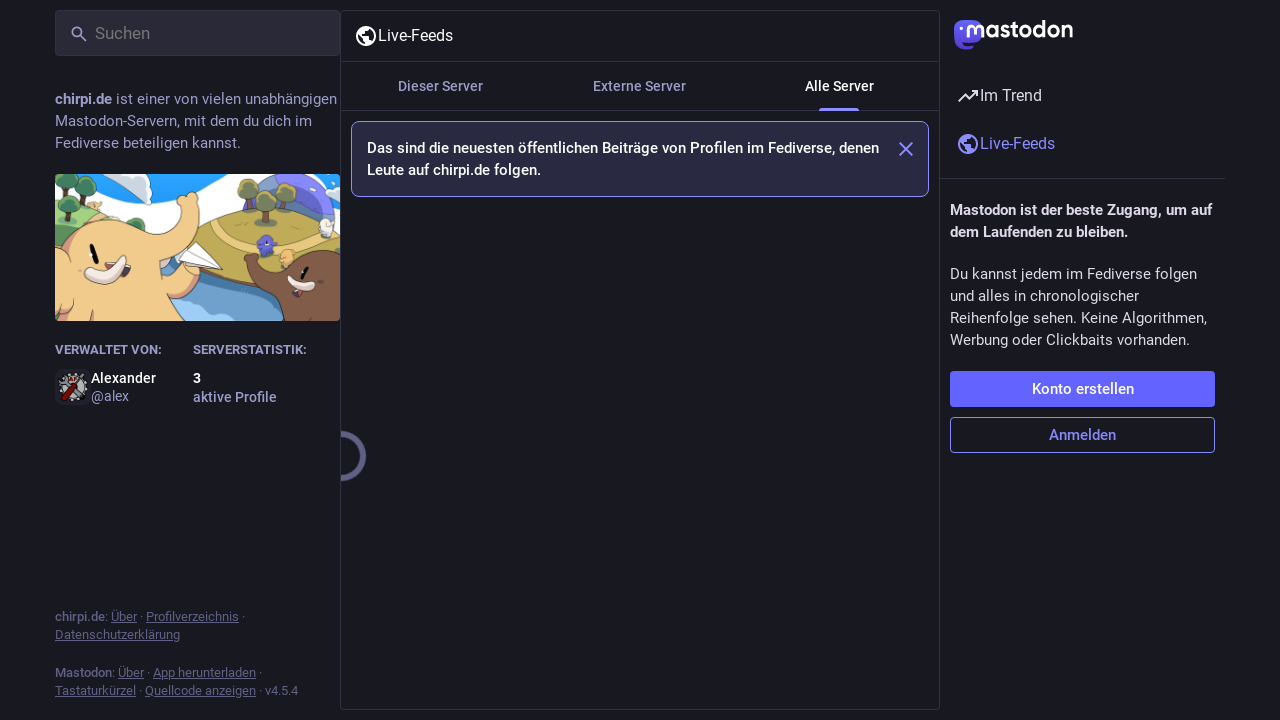

--- FILE ---
content_type: text/javascript
request_url: https://chirpi.de/packs/firehose-index-sOiUNIyH.js
body_size: 1793
content:
import{j as e}from"./client-By3tlFYA.js";import{u as F,r as c,f as h,af as g,a as A,d as y}from"./index-TEHZzOO_.js";import{H as T}from"./Helmet-BG0DmkIY.js";import{N as b}from"./short_number-C9zm8Jg6.js";import{u as C,h as D,a as M,d1 as x,dr as f,ds as v,ar as H}from"./useSelectableClick-DmQ3tBVr.js";import{ad as m,W as $,ar as _}from"./status_quoted-C5J_-RBt.js";import{a as k,b as B}from"./streaming-B6z2CW0Z.js";import{C as O}from"./column-KuFpKGtG.js";import{C as U}from"./column_header-c7T-RJop.js";import{S as W}from"./setting_toggle-eotPDwLw.js";import{S as V}from"./status_list_container-DmdxsSgL.js";import{M as r}from"./message-CVkQtbZv.js";import"./numbers-BLyy7tyF.js";import"./index-DkCxcZFY.js";import"./relative_timestamp-BOUL06oe.js";import"./ready-DpOgoWSg.js";import"./index-DUY7J2K7.js";import"./skeleton-CwYXpOUk.js";import"./api-C8Dh2R2O.js";import"./index-DiPYjm3h.js";import"./load_locale-Fyp848fa.js";import"./scroll-BygYx8ga.js";import"./add-CxOAEcXl.js";import"./chevron_left-tY77j9LU.js";import"./unfold_more-Dg1Ay52N.js";import"./index-MzeB4jmw.js";import"./status_list-DsqNJvpA.js";import"./gif-CJBTzQ3E.js";import"./info-onfAZF3m.js";import"./follow_button-CRcIdrdp.js";import"./verified_badge-DjYd1ctB.js";import"./load_gap-DAJq8-Db.js";import"./scrollable_list-0g1THN9n.js";import"./index-C9RUuP0Q.js";import"./scroll_context-dm2rfFXK.js";import"./schedule_idle_task-CDh0madc.js";import"./load_more-DAey8Z2-.js";const u=A({title:{id:"column.firehose",defaultMessage:"Live feeds"},title_local:{id:"column.firehose_local",defaultMessage:"Live feed for this server"},title_singular:{id:"column.firehose_singular",defaultMessage:"Live feed"}}),z=()=>{const o=C(),d=M(l=>l.getIn(["settings","firehose"])),s=c.useCallback((l,a)=>o(H(["firehose",...l],a)),[o]);return e.jsx("div",{className:"column-settings",children:e.jsx("section",{children:e.jsx("div",{className:"column-settings__row",children:e.jsx(W,{settings:d,settingPath:["onlyMedia"],onChange:s,label:e.jsx(r,{id:"community.column_settings.media_only",defaultMessage:"Media only"})})})})})},Ne=({feedType:o,multiColumn:d})=>{const s=C(),l=F(),{signedIn:a,permissions:n}=D(),j=c.useRef(null),t=M(i=>i.getIn(["settings","firehose","onlyMedia"],!1)),S=M(i=>i.getIn(["timelines","".concat(o).concat(t?":media":""),"unread"],0)>0),L=c.useCallback(()=>{switch(o){case"community":s(x("COMMUNITY",{other:{onlyMedia:t}}));break;case"public":s(x("PUBLIC",{other:{onlyMedia:t}}));break;case"public:remote":s(x("REMOTE",{other:{onlyMedia:t,onlyRemote:!0}}));break}},[s,t,o]),w=c.useCallback(i=>{switch(o){case"community":s(v({maxId:i,onlyMedia:t}));break;case"public":s(f({maxId:i,onlyMedia:t}));break;case"public:remote":s(f({maxId:i,onlyMedia:t,onlyRemote:!0}));break}},[s,t,o]),N=c.useCallback(()=>{var i;return(i=j.current)==null?void 0:i.scrollTop()},[]);c.useEffect(()=>{let i;switch(o){case"community":s(v({onlyMedia:t})),a&&(i=s(B({onlyMedia:t})));break;case"public":s(f({onlyMedia:t})),a&&(i=s(k({onlyMedia:t})));break;case"public:remote":s(f({onlyMedia:t,onlyRemote:!0})),a&&(i=s(k({onlyMedia:t,onlyRemote:!0})));break}return()=>i==null?void 0:i()},[s,a,o,t]);const R=o==="community"?e.jsx(_,{id:"community_timeline",children:e.jsx(r,{id:"dismissable_banner.community_timeline",defaultMessage:"These are the most recent public posts from people whose accounts are hosted by {domain}.",values:{domain:y}})}):e.jsx(_,{id:"public_timeline",children:e.jsx(r,{id:"dismissable_banner.public_timeline",defaultMessage:"These are the most recent public posts from people on the fediverse that people on {domain} follow.",values:{domain:y}})}),I=o==="community"?e.jsx(r,{id:"empty_column.community",defaultMessage:"The local timeline is empty. Write something publicly to get the ball rolling!"}):e.jsx(r,{id:"empty_column.public",defaultMessage:"There is nothing here! Write something publicly, or manually follow users from other servers to fill it up"}),P=m(a,n,o==="community"?h:g),E=e.jsx(r,{id:"empty_column.disabled_feed",defaultMessage:"This feed has been disabled by your server administrators."});let p;return m(a,n,h)&&m(a,n,g)?p=u.title:m(a,n,h)?p=u.title_local:p=u.title_singular,e.jsxs(O,{bindToDocument:!d,ref:j,label:l.formatMessage(u.title),children:[e.jsx(U,{icon:"globe",iconComponent:$,active:S,title:l.formatMessage(p),onPin:L,onClick:N,multiColumn:d,children:e.jsx(z,{})}),m(a,n,h)&&m(a,n,g)&&e.jsxs("div",{className:"account__section-headline",children:[e.jsx(b,{exact:!0,to:"/public/local",children:e.jsx(r,{tagName:"div",id:"firehose.local",defaultMessage:"This server"})}),e.jsx(b,{exact:!0,to:"/public/remote",children:e.jsx(r,{tagName:"div",id:"firehose.remote",defaultMessage:"Other servers"})}),e.jsx(b,{exact:!0,to:"/public",children:e.jsx(r,{tagName:"div",id:"firehose.all",defaultMessage:"All"})})]}),e.jsx(V,{prepend:R,timelineId:"".concat(o).concat(t?":media":""),onLoadMore:w,trackScroll:!0,scrollKey:"firehose",emptyMessage:P?I:E,bindToDocument:!d}),e.jsxs(T,{children:[e.jsx("title",{children:l.formatMessage(u.title)}),e.jsx("meta",{name:"robots",content:"noindex"})]})]})};export{Ne as default};
//# sourceMappingURL=firehose-index-sOiUNIyH.js.map


--- FILE ---
content_type: text/javascript
request_url: https://chirpi.de/packs/media_gallery-BvIZ6Zoi.js
body_size: 2151
content:
var P=Object.defineProperty;var T=(h,l,e)=>l in h?P(h,l,{enumerable:!0,configurable:!0,writable:!0,value:e}):h[l]=e;var t=(h,l,e)=>T(h,typeof l!="symbol"?l+"":l,e);import{j as i}from"./client-By3tlFYA.js";import{r as N,p as v,k as R,J as k}from"./index-TEHZzOO_.js";import{c as f}from"./index-DkCxcZFY.js";import{ct as z,z as $,cu as F,bx as M,cv as A}from"./useSelectableClick-DmQ3tBVr.js";import{A as D}from"./alt_text_badge-D0oDwEpk.js";import{M as B}from"./message-CVkQtbZv.js";import"./relative_timestamp-BOUL06oe.js";import"./ready-DpOgoWSg.js";import"./short_number-C9zm8Jg6.js";import"./numbers-BLyy7tyF.js";import"./index-DUY7J2K7.js";import"./skeleton-CwYXpOUk.js";import"./api-C8Dh2R2O.js";import"./index-DiPYjm3h.js";import"./load_locale-Fyp848fa.js";class b extends N.PureComponent{constructor(){super(...arguments);t(this,"state",{loaded:!1,error:!1});t(this,"handleMouseEnter",e=>{this.hoverToPlay()&&e.target.play()});t(this,"handleMouseLeave",e=>{this.hoverToPlay()&&(e.target.pause(),e.target.currentTime=0)});t(this,"handleClick",e=>{const{index:o,onClick:g}=this.props;e.button===0&&!(e.ctrlKey||e.metaKey)&&(this.hoverToPlay()&&(e.target.pause(),e.target.currentTime=0),e.preventDefault(),g(o)),e.stopPropagation()});t(this,"handleImageLoad",()=>{this.setState({loaded:!0})});t(this,"handleImageError",()=>{this.setState({error:!0})})}getAutoPlay(){return this.props.autoplay||R}hoverToPlay(){const{attachment:e}=this.props;return!this.getAutoPlay()&&["gifv","video"].includes(e.get("type"))}render(){const{attachment:e,lang:o,index:g,size:u,standalone:_,displayWidth:y,visible:r}=this.props;let n=[],m,d=50,p=100;u===1&&(d=100),(u===4||u===3&&g>0)&&(p=50);const s=e.getIn(["translation","description"])||e.get("description");if((s==null?void 0:s.length)>0&&n.push(i.jsx(D,{description:s},"alt")),e.get("type")==="unknown")return i.jsx("div",{className:f("media-gallery__item",{standalone:_,"media-gallery__item--tall":p===100,"media-gallery__item--wide":d===100}),children:i.jsx("a",{className:"media-gallery__item-thumbnail",href:e.get("remote_url")||e.get("url"),style:{cursor:"pointer"},title:s,lang:o,target:"_blank",rel:"noopener",children:i.jsx(M,{hash:e.get("blurhash"),className:"media-gallery__preview",dummy:!k})})},e.get("id"));if(e.get("type")==="image"){const a=e.get("preview_url"),c=e.getIn(["meta","small","width"]),x=e.get("url"),w=e.getIn(["meta","original","width"]),j=typeof w=="number"&&typeof c=="number",C=j?"".concat(x," ").concat(w,"w, ").concat(a," ").concat(c,"w"):null,I=j&&y>0?"".concat(y*(d/100),"px"):null,E=e.getIn(["meta","focus","x"])||0,S=e.getIn(["meta","focus","y"])||0,W=(E/2+.5)*100,L=(S/-2+.5)*100;m=i.jsx("a",{className:"media-gallery__item-thumbnail",href:e.get("remote_url")||x,onClick:this.handleClick,target:"_blank",rel:"noopener",children:i.jsx("img",{src:a,srcSet:C,sizes:I,alt:s,lang:o,style:{objectPosition:"".concat(W,"% ").concat(L,"%")},onLoad:this.handleImageLoad,onError:this.handleImageError})})}else if(["gifv","video"].includes(e.get("type"))){const a=this.getAutoPlay(),c=e.getIn(["meta","original","duration"]);e.get("type")==="gifv"?n.push(i.jsx("span",{className:"media-gallery__alt__label media-gallery__alt__label--non-interactive",children:"GIF"},"gif")):n.push(i.jsx("span",{className:"media-gallery__alt__label media-gallery__alt__label--non-interactive",children:A(Math.floor(c))},"video")),m=i.jsx("div",{className:f("media-gallery__gifv",{autoplay:a}),children:i.jsx("video",{className:"media-gallery__item-gifv-thumbnail","aria-label":s,lang:o,role:"application",src:e.get("url"),onClick:this.handleClick,onMouseEnter:this.handleMouseEnter,onMouseLeave:this.handleMouseLeave,onLoadedData:this.handleImageLoad,autoPlay:a,playsInline:!0,loop:!0,muted:!0})})}return i.jsxs("div",{className:f("media-gallery__item",{standalone:_,"media-gallery__item--error":this.state.error,"media-gallery__item--tall":p===100,"media-gallery__item--wide":d===100}),children:[i.jsx(M,{hash:e.get("blurhash"),dummy:!k,className:f("media-gallery__preview",{"media-gallery__preview--hidden":r&&this.state.loaded})}),r&&m,r&&n&&i.jsx("div",{className:"media-gallery__item__badges",children:n})]},e.get("id"))}}t(b,"defaultProps",{standalone:!1,index:0,size:1});class ae extends N.PureComponent{constructor(){super(...arguments);t(this,"state",{visible:this.props.visible!==void 0?this.props.visible:v!=="hide_all"&&!this.props.sensitive||v==="show_all",width:this.props.defaultWidth});t(this,"handleResize",$(()=>{this.node&&this._setDimensions()},250,{trailing:!0}));t(this,"handleOpen",()=>{this.props.onToggleVisibility?this.props.onToggleVisibility():this.setState({visible:!this.state.visible})});t(this,"handleClick",e=>{this.props.onOpenMedia(this.props.media,e,this.props.lang)});t(this,"handleRef",e=>{this.node=e,this.node&&this._setDimensions()})}componentDidMount(){window.addEventListener("resize",this.handleResize,{passive:!0})}componentWillUnmount(){window.removeEventListener("resize",this.handleResize)}UNSAFE_componentWillReceiveProps(e){!z(e.media,this.props.media)&&e.visible===void 0?this.setState({visible:v!=="hide_all"&&!e.sensitive||v==="show_all"}):!z(e.visible,this.props.visible)&&e.visible!==void 0&&this.setState({visible:e.visible})}_setDimensions(){const e=this.node.offsetWidth;this.props.cacheWidth&&this.props.cacheWidth(e),this.setState({width:e})}isFullSizeEligible(){const{media:e}=this.props;return e.size===1&&e.getIn([0,"meta","small","aspect"])}render(){const{media:e,lang:o,sensitive:g,defaultWidth:u,autoplay:_,matchedFilters:y}=this.props,{visible:r}=this.state,n=this.state.width||u;let m;const d={};this.isFullSizeEligible()?d.aspectRatio="".concat(this.props.media.getIn([0,"meta","small","aspect"])):d.aspectRatio="3 / 2";const p=e.size,s=e.every(a=>a.get("type")==="unknown");return this.isFullSizeEligible()?m=i.jsx(b,{standalone:!0,autoplay:_,onClick:this.handleClick,attachment:e.get(0),lang:o,displayWidth:n,visible:r}):m=e.map((a,c)=>i.jsx(b,{autoplay:_,onClick:this.handleClick,attachment:a,index:c,lang:o,size:p,displayWidth:n,visible:r||s},a.get("id"))),i.jsxs("div",{className:"media-gallery media-gallery--layout-".concat(p),style:d,ref:this.handleRef,children:[m,(!r||s)&&i.jsx(F,{uncached:s,sensitive:g,onClick:this.handleOpen,matchedFilters:y}),r&&!s&&i.jsx("div",{className:"media-gallery__actions",children:i.jsx("button",{className:"media-gallery__actions__pill",onClick:this.handleOpen,children:i.jsx(B,{id:"media_gallery.hide",defaultMessage:"Hide"})})})]})}}export{ae as default};
//# sourceMappingURL=media_gallery-BvIZ6Zoi.js.map


--- FILE ---
content_type: text/javascript
request_url: https://chirpi.de/packs/message-CVkQtbZv.js
body_size: 162
content:
import{r,u as x,Z as m,a4 as g}from"./index-TEHZzOO_.js";function y(e,a){var n=e.values,s=m(e,["values"]),i=a.values,l=m(a,["values"]);return g(i,n)&&g(s,l)}function v(e){var a=x(),n=a.formatMessage,s=a.textComponent,i=s===void 0?r.Fragment:s,l=e.id,c=e.description,f=e.defaultMessage,M=e.values,o=e.children,u=e.tagName,d=u===void 0?i:u,F=e.ignoreTag,h={id:l,description:c,defaultMessage:f},t=n(h,M,{ignoreTag:F});return typeof o=="function"?o(Array.isArray(t)?t:[t]):d?r.createElement(d,null,t):r.createElement(r.Fragment,null,t)}v.displayName="FormattedMessage";var E=r.memo(v,y);E.displayName="MemoizedFormattedMessage";export{E as M};
//# sourceMappingURL=message-CVkQtbZv.js.map
